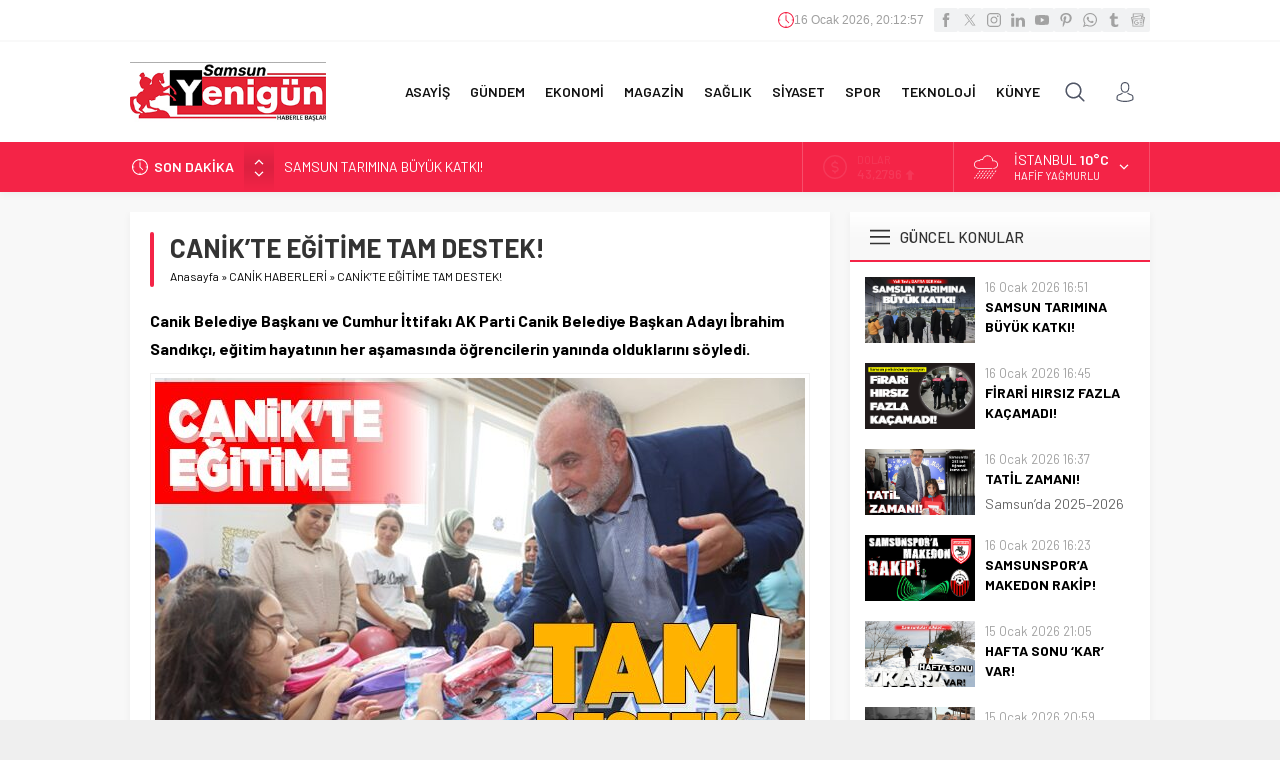

--- FILE ---
content_type: text/html; charset=UTF-8
request_url: https://www.yenigundehaber.com/wp-admin/admin-ajax.php
body_size: -436
content:
{"time":1768594376000}